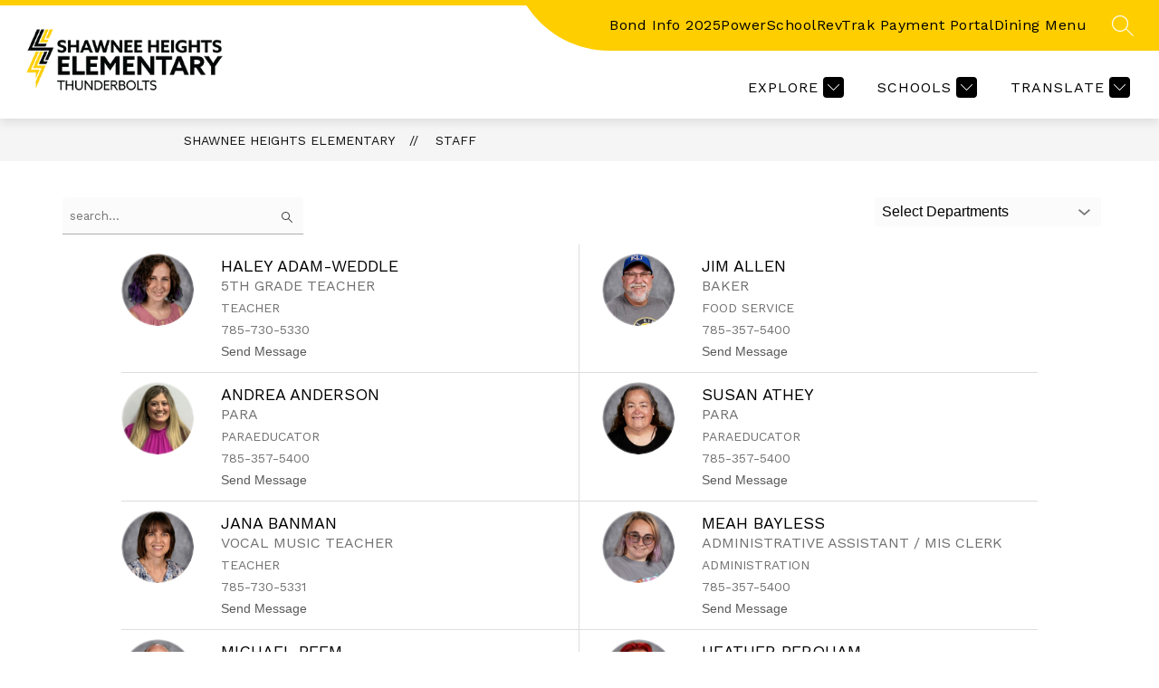

--- FILE ---
content_type: text/javascript
request_url: https://cmsv2-static-cdn-prod.apptegy.net/static_js/7d08f0f80efa265cd1e8b1d92917c12684ed23cb/_nuxt/BvaZaFL9.js
body_size: 653
content:
import{_ as l,e as t,d as o,h as i,g as n,t as r}from"./CmlNxLXX.js";const s={name:"Arrow",props:{fillColor:{type:String,default:"#000"},title:{type:String,default:""}}},a={width:"7",height:"12",viewBox:"0 0 7 12",fill:"none",xmlns:"http://www.w3.org/2000/svg"},c={key:0},d=["fill"];function _(f,h,e,p,u,g){return o(),t("svg",a,[e.title?(o(),t("title",c,r(e.title),1)):i("",!0),n("path",{"fill-rule":"evenodd","clip-rule":"evenodd",d:"M6.35363 0.646447C6.54889 0.841709 6.54889 1.15829 6.35363 1.35355L1.70718 6L6.35363 10.6464C6.54889 10.8417 6.54889 11.1583 6.35363 11.3536C6.15837 11.5488 5.84178 11.5488 5.64652 11.3536L0.292969 6L5.64652 0.646447C5.84178 0.451184 6.15837 0.451184 6.35363 0.646447Z",fill:e.fillColor},null,8,d)])}const w=l(s,[["render",_]]);export{w as default};
//# sourceMappingURL=BvaZaFL9.js.map


--- FILE ---
content_type: text/javascript
request_url: https://cmsv2-static-cdn-prod.apptegy.net/static_js/7d08f0f80efa265cd1e8b1d92917c12684ed23cb/_nuxt/CeDYYQIv.js
body_size: 809
content:
import{_ as r,e as l,d as i,H as o}from"./CmlNxLXX.js";const n={name:"TextArea",props:{id:{type:String,required:!0},modelValue:{type:String,required:!0},placeholder:{type:String,default:""},hasErrors:Boolean,required:Boolean,disabled:Boolean,autocomplete:{type:String,default:""},ariaDescribedby:{type:String,default:""}},methods:{handleUpdate(){this.$emit("update:modelValue",this.$refs[this.id].value)}}},s=["id","name","required","disabled","placeholder","autocomplete","aria-describedby","value"];function u(c,a,e,m,h,t){return i(),l("textarea",{id:e.id,ref:e.id,class:o(["form-textarea",e.hasErrors&&"has-errors"]),name:e.id,required:e.required,disabled:e.disabled,placeholder:e.placeholder,autocomplete:e.autocomplete,"aria-describedby":e.ariaDescribedby,value:e.modelValue,onInput:a[0]||(a[0]=(...d)=>t.handleUpdate&&t.handleUpdate(...d))},null,42,s)}const f=r(n,[["render",u],["__scopeId","data-v-1e7c2286"]]);export{f as default};
//# sourceMappingURL=CeDYYQIv.js.map
